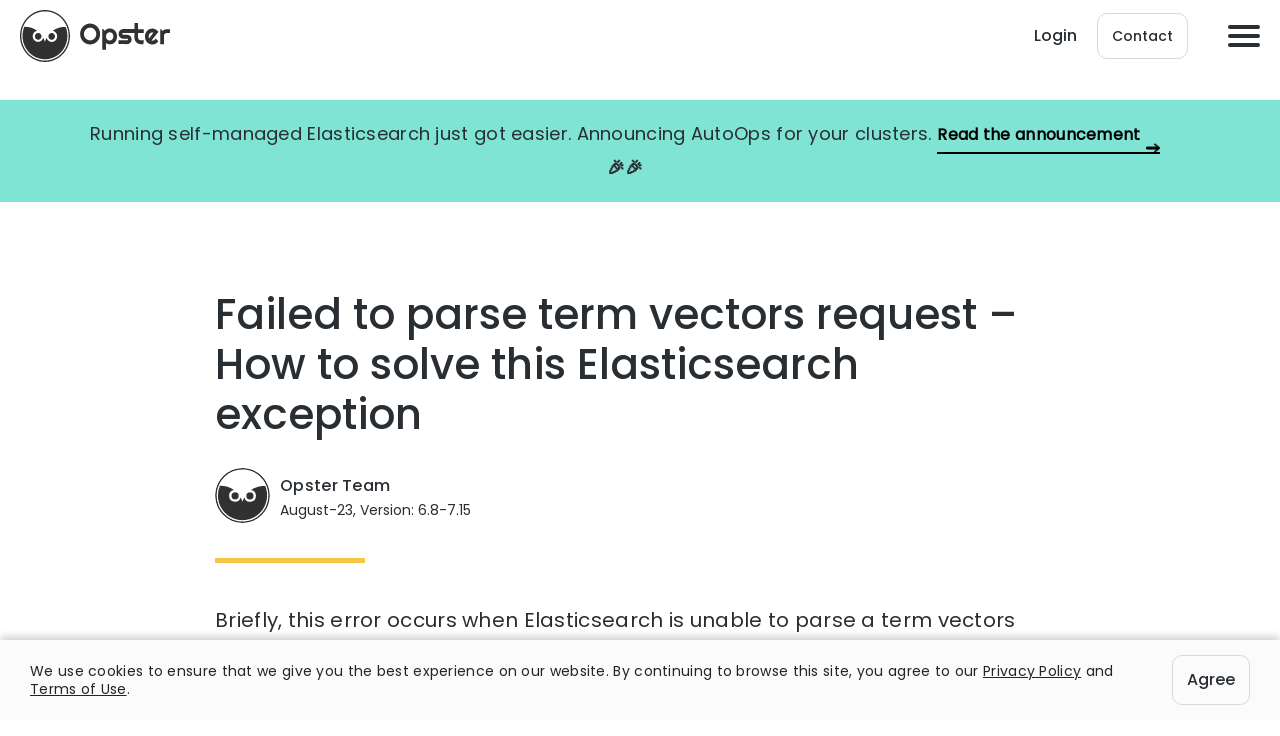

--- FILE ---
content_type: text/html; charset=UTF-8
request_url: https://opster.com/es-errors/failed-to-parse-term-vectors-request/
body_size: 13106
content:
<!DOCTYPE html><html class=" optml_no_js " lang="en-US"><head>  <script async src="https://www.googleoptimize.com/optimize.js?id=GTM-PBG5GV7"></script> <meta charset="UTF-8"><meta name="viewport" content="width=device-width, initial-scale=1, shrink-to-fit=no"><link rel="icon" href="https://mlbtihvv1ztx.i.optimole.com/cb:MU-o.1a801/w:auto/h:auto/q:90/f:best/ig:avif/https://opster.com/wp-content/themes/opster/images/favicon-32x32.png" sizes="16x16 32x32" type="image/png" ><link rel="preload" as="font" href="https://opster.com/wp-content/themes/opster/fonts/Poppins-Regular.woff2" type="font/woff2" crossorigin><link rel="preload" as="font" href="https://opster.com/wp-content/themes/opster/fonts/Poppins-Medium.woff2" type="font/woff2" crossorigin> <script src="https://player.vimeo.com/api/player.js"></script> <meta name='robots' content='index, follow, max-image-preview:large, max-snippet:-1, max-video-preview:-1' /><link media="all" href="https://mlbtihvv1ztx.i.optimole.com/cb:92iQ.1700d/f:css/q:mauto/m:1/https://opster.com/wp-content/cache/autoptimize/css/autoptimize_ff50a2e053a4b85d094df3d0638ecbea.css" rel="stylesheet"><title>Failed to parse term vectors request - Common causes and quick fixes</title><meta name="description" content="A detailed guide on how to resolve errors related to &quot;Failed to parse term vectors request&quot;" /><meta property="og:locale" content="en_US" /><meta property="og:type" content="article" /><meta property="og:title" content="Failed to parse term vectors request - Common causes and quick fixes" /><meta property="og:description" content="A detailed guide on how to resolve errors related to &quot;Failed to parse term vectors request&quot;" /><meta property="og:url" content="https://opster.com/es-errors/failed-to-parse-term-vectors-request" /><meta property="og:site_name" content="Opster" /><meta property="article:modified_time" content="2023-09-11T15:01:54+00:00" /><meta property="og:image" content="https://mlbtihvv1ztx.i.optimole.com/cb:MU-o.1a801/w:auto/h:auto/q:90/f:best/ig:avif/https://opster.com/wp-content/uploads/2022/02/Even-more-square-dashboard.png" /><meta property="og:image:width" content="2588" /><meta property="og:image:height" content="1772" /><meta property="og:image:type" content="image/png" /><meta name="twitter:card" content="summary_large_image" /><meta name="twitter:label1" content="Est. reading time" /><meta name="twitter:data1" content="1 minute" /><link rel="canonical" href="https://opster.com/es-errors/failed-to-parse-term-vectors-request/"><link rel='dns-prefetch' href='//mlbtihvv1ztx.i.optimole.com' /><link rel='preconnect' href='https://mlbtihvv1ztx.i.optimole.com' /><link rel="alternate" title="oEmbed (JSON)" type="application/json+oembed" href="https://opster.com/wp-json/oembed/1.0/embed?url=https%3A%2F%2Fopster.com%2Fes-errors%2Ffailed-to-parse-term-vectors-request" /><link rel="alternate" title="oEmbed (XML)" type="text/xml+oembed" href="https://opster.com/wp-json/oembed/1.0/embed?url=https%3A%2F%2Fopster.com%2Fes-errors%2Ffailed-to-parse-term-vectors-request&#038;format=xml" /><style id='wp-img-auto-sizes-contain-inline-css' type='text/css'>img:is([sizes=auto i],[sizes^="auto," i]){contain-intrinsic-size:3000px 1500px}
/*# sourceURL=wp-img-auto-sizes-contain-inline-css */</style><style id='wp-block-library-inline-css' type='text/css'>:root{--wp-block-synced-color:#7a00df;--wp-block-synced-color--rgb:122,0,223;--wp-bound-block-color:var(--wp-block-synced-color);--wp-editor-canvas-background:#ddd;--wp-admin-theme-color:#007cba;--wp-admin-theme-color--rgb:0,124,186;--wp-admin-theme-color-darker-10:#006ba1;--wp-admin-theme-color-darker-10--rgb:0,107,160.5;--wp-admin-theme-color-darker-20:#005a87;--wp-admin-theme-color-darker-20--rgb:0,90,135;--wp-admin-border-width-focus:2px}@media (min-resolution:192dpi){:root{--wp-admin-border-width-focus:1.5px}}.wp-element-button{cursor:pointer}:root .has-very-light-gray-background-color{background-color:#eee}:root .has-very-dark-gray-background-color{background-color:#313131}:root .has-very-light-gray-color{color:#eee}:root .has-very-dark-gray-color{color:#313131}:root .has-vivid-green-cyan-to-vivid-cyan-blue-gradient-background{background:linear-gradient(135deg,#00d084,#0693e3)}:root .has-purple-crush-gradient-background{background:linear-gradient(135deg,#34e2e4,#4721fb 50%,#ab1dfe)}:root .has-hazy-dawn-gradient-background{background:linear-gradient(135deg,#faaca8,#dad0ec)}:root .has-subdued-olive-gradient-background{background:linear-gradient(135deg,#fafae1,#67a671)}:root .has-atomic-cream-gradient-background{background:linear-gradient(135deg,#fdd79a,#004a59)}:root .has-nightshade-gradient-background{background:linear-gradient(135deg,#330968,#31cdcf)}:root .has-midnight-gradient-background{background:linear-gradient(135deg,#020381,#2874fc)}:root{--wp--preset--font-size--normal:16px;--wp--preset--font-size--huge:42px}.has-regular-font-size{font-size:1em}.has-larger-font-size{font-size:2.625em}.has-normal-font-size{font-size:var(--wp--preset--font-size--normal)}.has-huge-font-size{font-size:var(--wp--preset--font-size--huge)}.has-text-align-center{text-align:center}.has-text-align-left{text-align:left}.has-text-align-right{text-align:right}.has-fit-text{white-space:nowrap!important}#end-resizable-editor-section{display:none}.aligncenter{clear:both}.items-justified-left{justify-content:flex-start}.items-justified-center{justify-content:center}.items-justified-right{justify-content:flex-end}.items-justified-space-between{justify-content:space-between}.screen-reader-text{border:0;clip-path:inset(50%);height:1px;margin:-1px;overflow:hidden;padding:0;position:absolute;width:1px;word-wrap:normal!important}.screen-reader-text:focus{background-color:#ddd;clip-path:none;color:#444;display:block;font-size:1em;height:auto;left:5px;line-height:normal;padding:15px 23px 14px;text-decoration:none;top:5px;width:auto;z-index:100000}html :where(.has-border-color){border-style:solid}html :where([style*=border-top-color]){border-top-style:solid}html :where([style*=border-right-color]){border-right-style:solid}html :where([style*=border-bottom-color]){border-bottom-style:solid}html :where([style*=border-left-color]){border-left-style:solid}html :where([style*=border-width]){border-style:solid}html :where([style*=border-top-width]){border-top-style:solid}html :where([style*=border-right-width]){border-right-style:solid}html :where([style*=border-bottom-width]){border-bottom-style:solid}html :where([style*=border-left-width]){border-left-style:solid}html :where(img[class*=wp-image-]){height:auto;max-width:100%}:where(figure){margin:0 0 1em}html :where(.is-position-sticky){--wp-admin--admin-bar--position-offset:var(--wp-admin--admin-bar--height,0px)}@media screen and (max-width:600px){html :where(.is-position-sticky){--wp-admin--admin-bar--position-offset:0px}}

/*# sourceURL=wp-block-library-inline-css */</style><style id='wp-block-heading-inline-css' type='text/css'>h1:where(.wp-block-heading).has-background,h2:where(.wp-block-heading).has-background,h3:where(.wp-block-heading).has-background,h4:where(.wp-block-heading).has-background,h5:where(.wp-block-heading).has-background,h6:where(.wp-block-heading).has-background{padding:1.25em 2.375em}h1.has-text-align-left[style*=writing-mode]:where([style*=vertical-lr]),h1.has-text-align-right[style*=writing-mode]:where([style*=vertical-rl]),h2.has-text-align-left[style*=writing-mode]:where([style*=vertical-lr]),h2.has-text-align-right[style*=writing-mode]:where([style*=vertical-rl]),h3.has-text-align-left[style*=writing-mode]:where([style*=vertical-lr]),h3.has-text-align-right[style*=writing-mode]:where([style*=vertical-rl]),h4.has-text-align-left[style*=writing-mode]:where([style*=vertical-lr]),h4.has-text-align-right[style*=writing-mode]:where([style*=vertical-rl]),h5.has-text-align-left[style*=writing-mode]:where([style*=vertical-lr]),h5.has-text-align-right[style*=writing-mode]:where([style*=vertical-rl]),h6.has-text-align-left[style*=writing-mode]:where([style*=vertical-lr]),h6.has-text-align-right[style*=writing-mode]:where([style*=vertical-rl]){rotate:180deg}
/*# sourceURL=https://mlbtihvv1ztx.i.optimole.com/cb:92iQ.1700d/f:css/q:mauto/m:1/https://opster.com/wp-includes/blocks/heading/style.min.css */</style><style id='wp-block-paragraph-inline-css' type='text/css'>.is-small-text{font-size:.875em}.is-regular-text{font-size:1em}.is-large-text{font-size:2.25em}.is-larger-text{font-size:3em}.has-drop-cap:not(:focus):first-letter{float:left;font-size:8.4em;font-style:normal;font-weight:100;line-height:.68;margin:.05em .1em 0 0;text-transform:uppercase}body.rtl .has-drop-cap:not(:focus):first-letter{float:none;margin-left:.1em}p.has-drop-cap.has-background{overflow:hidden}:root :where(p.has-background){padding:1.25em 2.375em}:where(p.has-text-color:not(.has-link-color)) a{color:inherit}p.has-text-align-left[style*="writing-mode:vertical-lr"],p.has-text-align-right[style*="writing-mode:vertical-rl"]{rotate:180deg}
/*# sourceURL=https://mlbtihvv1ztx.i.optimole.com/cb:92iQ.1700d/f:css/q:mauto/m:1/https://opster.com/wp-includes/blocks/paragraph/style.min.css */</style><style id='global-styles-inline-css' type='text/css'>:root{--wp--preset--aspect-ratio--square: 1;--wp--preset--aspect-ratio--4-3: 4/3;--wp--preset--aspect-ratio--3-4: 3/4;--wp--preset--aspect-ratio--3-2: 3/2;--wp--preset--aspect-ratio--2-3: 2/3;--wp--preset--aspect-ratio--16-9: 16/9;--wp--preset--aspect-ratio--9-16: 9/16;--wp--preset--color--black: #000000;--wp--preset--color--cyan-bluish-gray: #abb8c3;--wp--preset--color--white: #ffffff;--wp--preset--color--pale-pink: #f78da7;--wp--preset--color--vivid-red: #cf2e2e;--wp--preset--color--luminous-vivid-orange: #ff6900;--wp--preset--color--luminous-vivid-amber: #fcb900;--wp--preset--color--light-green-cyan: #7bdcb5;--wp--preset--color--vivid-green-cyan: #00d084;--wp--preset--color--pale-cyan-blue: #8ed1fc;--wp--preset--color--vivid-cyan-blue: #0693e3;--wp--preset--color--vivid-purple: #9b51e0;--wp--preset--gradient--vivid-cyan-blue-to-vivid-purple: linear-gradient(135deg,rgb(6,147,227) 0%,rgb(155,81,224) 100%);--wp--preset--gradient--light-green-cyan-to-vivid-green-cyan: linear-gradient(135deg,rgb(122,220,180) 0%,rgb(0,208,130) 100%);--wp--preset--gradient--luminous-vivid-amber-to-luminous-vivid-orange: linear-gradient(135deg,rgb(252,185,0) 0%,rgb(255,105,0) 100%);--wp--preset--gradient--luminous-vivid-orange-to-vivid-red: linear-gradient(135deg,rgb(255,105,0) 0%,rgb(207,46,46) 100%);--wp--preset--gradient--very-light-gray-to-cyan-bluish-gray: linear-gradient(135deg,rgb(238,238,238) 0%,rgb(169,184,195) 100%);--wp--preset--gradient--cool-to-warm-spectrum: linear-gradient(135deg,rgb(74,234,220) 0%,rgb(151,120,209) 20%,rgb(207,42,186) 40%,rgb(238,44,130) 60%,rgb(251,105,98) 80%,rgb(254,248,76) 100%);--wp--preset--gradient--blush-light-purple: linear-gradient(135deg,rgb(255,206,236) 0%,rgb(152,150,240) 100%);--wp--preset--gradient--blush-bordeaux: linear-gradient(135deg,rgb(254,205,165) 0%,rgb(254,45,45) 50%,rgb(107,0,62) 100%);--wp--preset--gradient--luminous-dusk: linear-gradient(135deg,rgb(255,203,112) 0%,rgb(199,81,192) 50%,rgb(65,88,208) 100%);--wp--preset--gradient--pale-ocean: linear-gradient(135deg,rgb(255,245,203) 0%,rgb(182,227,212) 50%,rgb(51,167,181) 100%);--wp--preset--gradient--electric-grass: linear-gradient(135deg,rgb(202,248,128) 0%,rgb(113,206,126) 100%);--wp--preset--gradient--midnight: linear-gradient(135deg,rgb(2,3,129) 0%,rgb(40,116,252) 100%);--wp--preset--font-size--small: 13px;--wp--preset--font-size--medium: 20px;--wp--preset--font-size--large: 36px;--wp--preset--font-size--x-large: 42px;--wp--preset--spacing--20: 0.44rem;--wp--preset--spacing--30: 0.67rem;--wp--preset--spacing--40: 1rem;--wp--preset--spacing--50: 1.5rem;--wp--preset--spacing--60: 2.25rem;--wp--preset--spacing--70: 3.38rem;--wp--preset--spacing--80: 5.06rem;--wp--preset--shadow--natural: 6px 6px 9px rgba(0, 0, 0, 0.2);--wp--preset--shadow--deep: 12px 12px 50px rgba(0, 0, 0, 0.4);--wp--preset--shadow--sharp: 6px 6px 0px rgba(0, 0, 0, 0.2);--wp--preset--shadow--outlined: 6px 6px 0px -3px rgb(255, 255, 255), 6px 6px rgb(0, 0, 0);--wp--preset--shadow--crisp: 6px 6px 0px rgb(0, 0, 0);}:where(.is-layout-flex){gap: 0.5em;}:where(.is-layout-grid){gap: 0.5em;}body .is-layout-flex{display: flex;}.is-layout-flex{flex-wrap: wrap;align-items: center;}.is-layout-flex > :is(*, div){margin: 0;}body .is-layout-grid{display: grid;}.is-layout-grid > :is(*, div){margin: 0;}:where(.wp-block-columns.is-layout-flex){gap: 2em;}:where(.wp-block-columns.is-layout-grid){gap: 2em;}:where(.wp-block-post-template.is-layout-flex){gap: 1.25em;}:where(.wp-block-post-template.is-layout-grid){gap: 1.25em;}.has-black-color{color: var(--wp--preset--color--black) !important;}.has-cyan-bluish-gray-color{color: var(--wp--preset--color--cyan-bluish-gray) !important;}.has-white-color{color: var(--wp--preset--color--white) !important;}.has-pale-pink-color{color: var(--wp--preset--color--pale-pink) !important;}.has-vivid-red-color{color: var(--wp--preset--color--vivid-red) !important;}.has-luminous-vivid-orange-color{color: var(--wp--preset--color--luminous-vivid-orange) !important;}.has-luminous-vivid-amber-color{color: var(--wp--preset--color--luminous-vivid-amber) !important;}.has-light-green-cyan-color{color: var(--wp--preset--color--light-green-cyan) !important;}.has-vivid-green-cyan-color{color: var(--wp--preset--color--vivid-green-cyan) !important;}.has-pale-cyan-blue-color{color: var(--wp--preset--color--pale-cyan-blue) !important;}.has-vivid-cyan-blue-color{color: var(--wp--preset--color--vivid-cyan-blue) !important;}.has-vivid-purple-color{color: var(--wp--preset--color--vivid-purple) !important;}.has-black-background-color{background-color: var(--wp--preset--color--black) !important;}.has-cyan-bluish-gray-background-color{background-color: var(--wp--preset--color--cyan-bluish-gray) !important;}.has-white-background-color{background-color: var(--wp--preset--color--white) !important;}.has-pale-pink-background-color{background-color: var(--wp--preset--color--pale-pink) !important;}.has-vivid-red-background-color{background-color: var(--wp--preset--color--vivid-red) !important;}.has-luminous-vivid-orange-background-color{background-color: var(--wp--preset--color--luminous-vivid-orange) !important;}.has-luminous-vivid-amber-background-color{background-color: var(--wp--preset--color--luminous-vivid-amber) !important;}.has-light-green-cyan-background-color{background-color: var(--wp--preset--color--light-green-cyan) !important;}.has-vivid-green-cyan-background-color{background-color: var(--wp--preset--color--vivid-green-cyan) !important;}.has-pale-cyan-blue-background-color{background-color: var(--wp--preset--color--pale-cyan-blue) !important;}.has-vivid-cyan-blue-background-color{background-color: var(--wp--preset--color--vivid-cyan-blue) !important;}.has-vivid-purple-background-color{background-color: var(--wp--preset--color--vivid-purple) !important;}.has-black-border-color{border-color: var(--wp--preset--color--black) !important;}.has-cyan-bluish-gray-border-color{border-color: var(--wp--preset--color--cyan-bluish-gray) !important;}.has-white-border-color{border-color: var(--wp--preset--color--white) !important;}.has-pale-pink-border-color{border-color: var(--wp--preset--color--pale-pink) !important;}.has-vivid-red-border-color{border-color: var(--wp--preset--color--vivid-red) !important;}.has-luminous-vivid-orange-border-color{border-color: var(--wp--preset--color--luminous-vivid-orange) !important;}.has-luminous-vivid-amber-border-color{border-color: var(--wp--preset--color--luminous-vivid-amber) !important;}.has-light-green-cyan-border-color{border-color: var(--wp--preset--color--light-green-cyan) !important;}.has-vivid-green-cyan-border-color{border-color: var(--wp--preset--color--vivid-green-cyan) !important;}.has-pale-cyan-blue-border-color{border-color: var(--wp--preset--color--pale-cyan-blue) !important;}.has-vivid-cyan-blue-border-color{border-color: var(--wp--preset--color--vivid-cyan-blue) !important;}.has-vivid-purple-border-color{border-color: var(--wp--preset--color--vivid-purple) !important;}.has-vivid-cyan-blue-to-vivid-purple-gradient-background{background: var(--wp--preset--gradient--vivid-cyan-blue-to-vivid-purple) !important;}.has-light-green-cyan-to-vivid-green-cyan-gradient-background{background: var(--wp--preset--gradient--light-green-cyan-to-vivid-green-cyan) !important;}.has-luminous-vivid-amber-to-luminous-vivid-orange-gradient-background{background: var(--wp--preset--gradient--luminous-vivid-amber-to-luminous-vivid-orange) !important;}.has-luminous-vivid-orange-to-vivid-red-gradient-background{background: var(--wp--preset--gradient--luminous-vivid-orange-to-vivid-red) !important;}.has-very-light-gray-to-cyan-bluish-gray-gradient-background{background: var(--wp--preset--gradient--very-light-gray-to-cyan-bluish-gray) !important;}.has-cool-to-warm-spectrum-gradient-background{background: var(--wp--preset--gradient--cool-to-warm-spectrum) !important;}.has-blush-light-purple-gradient-background{background: var(--wp--preset--gradient--blush-light-purple) !important;}.has-blush-bordeaux-gradient-background{background: var(--wp--preset--gradient--blush-bordeaux) !important;}.has-luminous-dusk-gradient-background{background: var(--wp--preset--gradient--luminous-dusk) !important;}.has-pale-ocean-gradient-background{background: var(--wp--preset--gradient--pale-ocean) !important;}.has-electric-grass-gradient-background{background: var(--wp--preset--gradient--electric-grass) !important;}.has-midnight-gradient-background{background: var(--wp--preset--gradient--midnight) !important;}.has-small-font-size{font-size: var(--wp--preset--font-size--small) !important;}.has-medium-font-size{font-size: var(--wp--preset--font-size--medium) !important;}.has-large-font-size{font-size: var(--wp--preset--font-size--large) !important;}.has-x-large-font-size{font-size: var(--wp--preset--font-size--x-large) !important;}
/*# sourceURL=global-styles-inline-css */</style><style id='classic-theme-styles-inline-css' type='text/css'>/*! This file is auto-generated */
.wp-block-button__link{color:#fff;background-color:#32373c;border-radius:9999px;box-shadow:none;text-decoration:none;padding:calc(.667em + 2px) calc(1.333em + 2px);font-size:1.125em}.wp-block-file__button{background:#32373c;color:#fff;text-decoration:none}
/*# sourceURL=/wp-includes/css/classic-themes.min.css */</style><style id='optm_lazyload_noscript_style-inline-css' type='text/css'>html.optml_no_js img[data-opt-src] { display: none !important; } 
 /* OPTML_VIEWPORT_BG_SELECTORS */
html .elementor-section[data-settings*="background_background"]:not(.optml-bg-lazyloaded),
html .elementor-column[data-settings*="background_background"] > .elementor-widget-wrap:not(.optml-bg-lazyloaded),
html .elementor-section > .elementor-background-overlay:not(.optml-bg-lazyloaded),
html [class*="wp-block-cover"][style*="background-image"]:not(.optml-bg-lazyloaded),
html [style*="background-image:url("]:not(.optml-bg-lazyloaded),
html [style*="background-image: url("]:not(.optml-bg-lazyloaded),
html [style*="background:url("]:not(.optml-bg-lazyloaded),
html [style*="background: url("]:not(.optml-bg-lazyloaded),
html [class*="wp-block-group"][style*="background-image"]:not(.optml-bg-lazyloaded) { background-image: none !important; }
/* OPTML_VIEWPORT_BG_SELECTORS */
/*# sourceURL=optm_lazyload_noscript_style-inline-css */</style><link rel='stylesheet' id='enlighterjs-css' href='https://mlbtihvv1ztx.i.optimole.com/cb:92iQ.1700d/f:css/q:mauto/m:1/https://opster.com/wp-content/plugins/enlighter/cache/enlighterjs.min.css' type='text/css' media='all' /><style id='moove_gdpr_frontend-inline-css' type='text/css'>#moove_gdpr_cookie_modal,#moove_gdpr_cookie_info_bar,.gdpr_cookie_settings_shortcode_content{font-family:&#039;Nunito&#039;,sans-serif}#moove_gdpr_save_popup_settings_button{background-color:#373737;color:#fff}#moove_gdpr_save_popup_settings_button:hover{background-color:#000}#moove_gdpr_cookie_info_bar .moove-gdpr-info-bar-container .moove-gdpr-info-bar-content a.mgbutton,#moove_gdpr_cookie_info_bar .moove-gdpr-info-bar-container .moove-gdpr-info-bar-content button.mgbutton{background-color:#0C4DA2}#moove_gdpr_cookie_modal .moove-gdpr-modal-content .moove-gdpr-modal-footer-content .moove-gdpr-button-holder a.mgbutton,#moove_gdpr_cookie_modal .moove-gdpr-modal-content .moove-gdpr-modal-footer-content .moove-gdpr-button-holder button.mgbutton,.gdpr_cookie_settings_shortcode_content .gdpr-shr-button.button-green{background-color:#0C4DA2;border-color:#0C4DA2}#moove_gdpr_cookie_modal .moove-gdpr-modal-content .moove-gdpr-modal-footer-content .moove-gdpr-button-holder a.mgbutton:hover,#moove_gdpr_cookie_modal .moove-gdpr-modal-content .moove-gdpr-modal-footer-content .moove-gdpr-button-holder button.mgbutton:hover,.gdpr_cookie_settings_shortcode_content .gdpr-shr-button.button-green:hover{background-color:#fff;color:#0C4DA2}#moove_gdpr_cookie_modal .moove-gdpr-modal-content .moove-gdpr-modal-close i,#moove_gdpr_cookie_modal .moove-gdpr-modal-content .moove-gdpr-modal-close span.gdpr-icon{background-color:#0C4DA2;border:1px solid #0C4DA2}#moove_gdpr_cookie_info_bar span.moove-gdpr-infobar-allow-all.focus-g,#moove_gdpr_cookie_info_bar span.moove-gdpr-infobar-allow-all:focus,#moove_gdpr_cookie_info_bar button.moove-gdpr-infobar-allow-all.focus-g,#moove_gdpr_cookie_info_bar button.moove-gdpr-infobar-allow-all:focus,#moove_gdpr_cookie_info_bar span.moove-gdpr-infobar-reject-btn.focus-g,#moove_gdpr_cookie_info_bar span.moove-gdpr-infobar-reject-btn:focus,#moove_gdpr_cookie_info_bar button.moove-gdpr-infobar-reject-btn.focus-g,#moove_gdpr_cookie_info_bar button.moove-gdpr-infobar-reject-btn:focus,#moove_gdpr_cookie_info_bar span.change-settings-button.focus-g,#moove_gdpr_cookie_info_bar span.change-settings-button:focus,#moove_gdpr_cookie_info_bar button.change-settings-button.focus-g,#moove_gdpr_cookie_info_bar button.change-settings-button:focus{-webkit-box-shadow:0 0 1px 3px #0C4DA2;-moz-box-shadow:0 0 1px 3px #0C4DA2;box-shadow:0 0 1px 3px #0C4DA2}#moove_gdpr_cookie_modal .moove-gdpr-modal-content .moove-gdpr-modal-close i:hover,#moove_gdpr_cookie_modal .moove-gdpr-modal-content .moove-gdpr-modal-close span.gdpr-icon:hover,#moove_gdpr_cookie_info_bar span[data-href]>u.change-settings-button{color:#0C4DA2}#moove_gdpr_cookie_modal .moove-gdpr-modal-content .moove-gdpr-modal-left-content #moove-gdpr-menu li.menu-item-selected a span.gdpr-icon,#moove_gdpr_cookie_modal .moove-gdpr-modal-content .moove-gdpr-modal-left-content #moove-gdpr-menu li.menu-item-selected button span.gdpr-icon{color:inherit}#moove_gdpr_cookie_modal .moove-gdpr-modal-content .moove-gdpr-modal-left-content #moove-gdpr-menu li a span.gdpr-icon,#moove_gdpr_cookie_modal .moove-gdpr-modal-content .moove-gdpr-modal-left-content #moove-gdpr-menu li button span.gdpr-icon{color:inherit}#moove_gdpr_cookie_modal .gdpr-acc-link{line-height:0;font-size:0;color:transparent;position:absolute}#moove_gdpr_cookie_modal .moove-gdpr-modal-content .moove-gdpr-modal-close:hover i,#moove_gdpr_cookie_modal .moove-gdpr-modal-content .moove-gdpr-modal-left-content #moove-gdpr-menu li a,#moove_gdpr_cookie_modal .moove-gdpr-modal-content .moove-gdpr-modal-left-content #moove-gdpr-menu li button,#moove_gdpr_cookie_modal .moove-gdpr-modal-content .moove-gdpr-modal-left-content #moove-gdpr-menu li button i,#moove_gdpr_cookie_modal .moove-gdpr-modal-content .moove-gdpr-modal-left-content #moove-gdpr-menu li a i,#moove_gdpr_cookie_modal .moove-gdpr-modal-content .moove-gdpr-tab-main .moove-gdpr-tab-main-content a:hover,#moove_gdpr_cookie_info_bar.moove-gdpr-dark-scheme .moove-gdpr-info-bar-container .moove-gdpr-info-bar-content a.mgbutton:hover,#moove_gdpr_cookie_info_bar.moove-gdpr-dark-scheme .moove-gdpr-info-bar-container .moove-gdpr-info-bar-content button.mgbutton:hover,#moove_gdpr_cookie_info_bar.moove-gdpr-dark-scheme .moove-gdpr-info-bar-container .moove-gdpr-info-bar-content a:hover,#moove_gdpr_cookie_info_bar.moove-gdpr-dark-scheme .moove-gdpr-info-bar-container .moove-gdpr-info-bar-content button:hover,#moove_gdpr_cookie_info_bar.moove-gdpr-dark-scheme .moove-gdpr-info-bar-container .moove-gdpr-info-bar-content span.change-settings-button:hover,#moove_gdpr_cookie_info_bar.moove-gdpr-dark-scheme .moove-gdpr-info-bar-container .moove-gdpr-info-bar-content button.change-settings-button:hover,#moove_gdpr_cookie_info_bar.moove-gdpr-dark-scheme .moove-gdpr-info-bar-container .moove-gdpr-info-bar-content u.change-settings-button:hover,#moove_gdpr_cookie_info_bar span[data-href]>u.change-settings-button,#moove_gdpr_cookie_info_bar.moove-gdpr-dark-scheme .moove-gdpr-info-bar-container .moove-gdpr-info-bar-content a.mgbutton.focus-g,#moove_gdpr_cookie_info_bar.moove-gdpr-dark-scheme .moove-gdpr-info-bar-container .moove-gdpr-info-bar-content button.mgbutton.focus-g,#moove_gdpr_cookie_info_bar.moove-gdpr-dark-scheme .moove-gdpr-info-bar-container .moove-gdpr-info-bar-content a.focus-g,#moove_gdpr_cookie_info_bar.moove-gdpr-dark-scheme .moove-gdpr-info-bar-container .moove-gdpr-info-bar-content button.focus-g,#moove_gdpr_cookie_info_bar.moove-gdpr-dark-scheme .moove-gdpr-info-bar-container .moove-gdpr-info-bar-content a.mgbutton:focus,#moove_gdpr_cookie_info_bar.moove-gdpr-dark-scheme .moove-gdpr-info-bar-container .moove-gdpr-info-bar-content button.mgbutton:focus,#moove_gdpr_cookie_info_bar.moove-gdpr-dark-scheme .moove-gdpr-info-bar-container .moove-gdpr-info-bar-content a:focus,#moove_gdpr_cookie_info_bar.moove-gdpr-dark-scheme .moove-gdpr-info-bar-container .moove-gdpr-info-bar-content button:focus,#moove_gdpr_cookie_info_bar.moove-gdpr-dark-scheme .moove-gdpr-info-bar-container .moove-gdpr-info-bar-content span.change-settings-button.focus-g,span.change-settings-button:focus,button.change-settings-button.focus-g,button.change-settings-button:focus,#moove_gdpr_cookie_info_bar.moove-gdpr-dark-scheme .moove-gdpr-info-bar-container .moove-gdpr-info-bar-content u.change-settings-button.focus-g,#moove_gdpr_cookie_info_bar.moove-gdpr-dark-scheme .moove-gdpr-info-bar-container .moove-gdpr-info-bar-content u.change-settings-button:focus{color:#0C4DA2}#moove_gdpr_cookie_modal .moove-gdpr-branding.focus-g span,#moove_gdpr_cookie_modal .moove-gdpr-modal-content .moove-gdpr-tab-main a.focus-g,#moove_gdpr_cookie_modal .moove-gdpr-modal-content .moove-gdpr-tab-main .gdpr-cd-details-toggle.focus-g{color:#0C4DA2}#moove_gdpr_cookie_modal.gdpr_lightbox-hide{display:none}
/*# sourceURL=moove_gdpr_frontend-inline-css */</style> <script type="text/javascript" src="https://mlbtihvv1ztx.i.optimole.com/cb:92iQ.1700d/f:js/q:mauto/m:0/https://opster.com/wp-includes/js/jquery/jquery.min.js" id="jquery-core-js"></script> <script type="text/javascript" id="optml-print-js-after">(function(w, d){
					w.addEventListener("beforeprint", function(){
						let images = d.getElementsByTagName( "img" );
							for (let img of images) {
								if ( !img.dataset.optSrc) {
									continue;
								}
								img.src = img.dataset.optSrc;
								delete img.dataset.optSrc;
							}
					});
			
			}(window, document));
								 
//# sourceURL=optml-print-js-after</script> <link rel="https://api.w.org/" href="https://opster.com/wp-json/" /><link rel="alternate" title="JSON" type="application/json" href="https://opster.com/wp-json/wp/v2/pages/6421" /><link rel="EditURI" type="application/rsd+xml" title="RSD" href="https://opster.com/xmlrpc.php?rsd" /><meta name="generator" content="WordPress 6.9" /><link rel='shortlink' href='https://opster.com/?p=6421' /> <script type="application/ld+json" data-source="DataFeed:WordPress" data-schema="6421-page-Default">{"@context":"https:\/\/schema.org\/","@type":"TechArticle","@id":"https:\/\/opster.com\/es-errors\/failed-to-parse-term-vectors-request#TechArticle","mainEntityOfPage":"https:\/\/opster.com\/es-errors\/failed-to-parse-term-vectors-request","headline":"Failed to parse term vectors request &#8211; How to solve this Elasticsearch exception","name":"Failed to parse term vectors request &#8211; How to solve this Elasticsearch exception","description":"Opster Team August-23, Version: 6.8-7.15 Briefly, this error occurs when Elasticsearch is unable to parse a term vectors request due to incorrect syntax or invalid parameters. This could be due to a malformed JSON request...","datePublished":"2020-07-09","dateModified":"2023-09-11","author":{"@type":"Person","@id":"https:\/\/opster.com\/author\/ori\/#Person","name":"Ori Shafir","url":"https:\/\/opster.com\/author\/ori\/","identifier":2,"image":{"@type":"ImageObject","@id":"https:\/\/secure.gravatar.com\/avatar\/4ee6fa3caf27cd702c18e5a85b75156d151d5e5b0ac1c6d0514c727625152a80?s=96&d=mm&r=g","url":"https:\/\/secure.gravatar.com\/avatar\/4ee6fa3caf27cd702c18e5a85b75156d151d5e5b0ac1c6d0514c727625152a80?s=96&d=mm&r=g","height":96,"width":96}},"publisher":{"@type":"Organization","name":"opster","logo":{"@type":"ImageObject","@id":"https:\/\/mlbtihvv1ztx.i.optimole.com\/cb:MU-o.1a801\/w:auto\/h:auto\/q:90\/f:best\/ig:avif\/https:\/\/opster.com\/wp-content\/uploads\/2020\/01\/favicon.png","url":"https:\/\/mlbtihvv1ztx.i.optimole.com\/cb:MU-o.1a801\/w:auto\/h:auto\/q:90\/f:best\/ig:avif\/https:\/\/opster.com\/wp-content\/uploads\/2020\/01\/favicon.png","width":260,"height":260}},"image":{"@type":"ImageObject","@id":"https:\/\/mlbtihvv1ztx.i.optimole.com\/cb:MU-o.1a801\/w:1577\/h:1080\/q:90\/f:best\/ig:avif\/https:\/\/opster.com\/wp-content\/uploads\/2022\/02\/Even-more-square-dashboard.png","url":"https:\/\/mlbtihvv1ztx.i.optimole.com\/cb:MU-o.1a801\/w:1577\/h:1080\/q:90\/f:best\/ig:avif\/https:\/\/opster.com\/wp-content\/uploads\/2022\/02\/Even-more-square-dashboard.png","height":1772,"width":2588},"url":"https:\/\/opster.com\/es-errors\/failed-to-parse-term-vectors-request"}</script> <script type="application/ld+json" data-source="DataFeed:WordPress" data-schema="Breadcrumb">{"@context":"https:\/\/schema.org","@type":"BreadcrumbList","@id":"https:\/\/opster.com\/es-errors\/failed-to-parse-term-vectors-request#BreadcrumbList","itemListElement":[{"@type":"ListItem","position":1,"name":"Failed to parse term vectors request &#8211; How to solve this Elasticsearch exception","item":"https:\/\/opster.com\/es-errors\/failed-to-parse-term-vectors-request#breadcrumbitem"}]}</script> <meta http-equiv="Accept-CH" content="Viewport-Width, ECT" /><style type="text/css">img[data-opt-src]:not([data-opt-lazy-loaded]) {
				transition: .2s filter linear, .2s opacity linear, .2s border-radius linear;
				-webkit-transition: .2s filter linear, .2s opacity linear, .2s border-radius linear;
				-moz-transition: .2s filter linear, .2s opacity linear, .2s border-radius linear;
				-o-transition: .2s filter linear, .2s opacity linear, .2s border-radius linear;
			}
			img[data-opt-src]:not([data-opt-lazy-loaded]) {
					opacity: .75;
					-webkit-filter: blur(8px);
					-moz-filter: blur(8px);
					-o-filter: blur(8px);
					-ms-filter: blur(8px);
					filter: blur(8px);
					transform: scale(1.04);
					animation: 0.1s ease-in;
					-webkit-transform: translate3d(0, 0, 0);
			}
			/** optmliframelazyloadplaceholder */</style> <script type="application/javascript">document.documentElement.className = document.documentElement.className.replace(/\boptml_no_js\b/g, "");
						(function(w, d){
							var b = d.getElementsByTagName("head")[0];
							var s = d.createElement("script");
							var v = ("IntersectionObserver" in w && "isIntersecting" in w.IntersectionObserverEntry.prototype) ? "_no_poly" : "";
							s.async = true;
							s.src = "https://mlbtihvv1ztx.i.optimole.com/js-lib/v2/latest/optimole_lib" + v  + ".min.js";
							b.appendChild(s);
							w.optimoleData = {
								lazyloadOnly: "optimole-lazy-only",
								backgroundReplaceClasses: [],
								nativeLazyload : false,
								scalingDisabled: false,
								watchClasses: [],
								backgroundLazySelectors: ".elementor-section[data-settings*=\"background_background\"], .elementor-column[data-settings*=\"background_background\"] > .elementor-widget-wrap, .elementor-section > .elementor-background-overlay, [class*=\"wp-block-cover\"][style*=\"background-image\"], [style*=\"background-image:url(\"], [style*=\"background-image: url(\"], [style*=\"background:url(\"], [style*=\"background: url(\"], [class*=\"wp-block-group\"][style*=\"background-image\"]",
								network_optimizations: true,
								ignoreDpr: false,
								quality: 90,
								maxWidth: 1920,
								maxHeight: 1080,
							}
						}(window, document));</script><link rel="icon" href="https://mlbtihvv1ztx.i.optimole.com/cb:MU-o.1a801/w:32/h:32/q:90/f:best/ig:avif/https://opster.com/wp-content/uploads/2019/10/cropped-Favicon-new-v1.png" sizes="32x32" /><link rel="icon" href="https://mlbtihvv1ztx.i.optimole.com/cb:MU-o.1a801/w:192/h:192/q:90/f:best/ig:avif/https://opster.com/wp-content/uploads/2019/10/cropped-Favicon-new-v1.png" sizes="192x192" /><link rel="apple-touch-icon" href="https://mlbtihvv1ztx.i.optimole.com/cb:MU-o.1a801/w:180/h:180/q:90/f:best/ig:avif/https://opster.com/wp-content/uploads/2019/10/cropped-Favicon-new-v1.png" /><meta name="msapplication-TileImage" content="https://mlbtihvv1ztx.i.optimole.com/cb:MU-o.1a801/w:270/h:270/q:90/f:best/ig:avif/https://opster.com/wp-content/uploads/2019/10/cropped-Favicon-new-v1.png" /> <script>var $ = jQuery;</script> <script type="text/javascript">!function (o, c) {
                var n = c.documentElement, t = " w-mod-";
                n.className += t + "js", ("ontouchstart"in o || o.DocumentTouch && c instanceof DocumentTouch) && (n.className += t + "touch");
            }(window, document);</script> </head><body id="top-page" class="wp-singular page-template page-template-templates page-template-log-page-with-hv-banner page-template-templateslog-page-with-hv-banner-php page page-id-6421 wp-theme-opster body page_slug_elasticsearch-exception-how-to-solve-troubleshoot"><div id="progress" class="progress"><div class="fill"></div></div><div class="wrapper"><header><div class="container container-header-nav"> <a href="https://opster.com" class="header_logo_cls" aria-label="Opster Home"> <img decoding=async data-opt-id=277625799  fetchpriority="high" src="https://mlbtihvv1ztx.i.optimole.com/cb:MU-o.1a801/w:180/h:62/q:90/f:best/ig:avif/https://opster.com/wp-content/themes/opster/images/opster_logo_text_up.svg" alt="" class="image" width="180" height="62"> </a><div class="header_menu_cont"><ul id="menu-top-menu" class="menu"><li class='product_top_menu_item menu-item menu-item-type-custom menu-item-object-custom menu-item-has-children'><div class="menu_item_wrapper"><span class="menu_text_wrapper">Product</span></div><ul class="sub-menu"><li class='autoops with_image menu-item menu-item-type-post_type menu-item-object-page'><div class="submenu_title">BUILT FOR ELASTICSEARCH</div><a href="https://opster.com/elasticsearch-autoops/" class="menu_item_wrapper"><span class="menu_text_wrapper">AutoOps</span><div class="submenu_description">Prevent &#038; resolve issues, cut down administration time &#038; hardware costs.</div></a></li></ul></li><li class='community_top_menu_item menu-item menu-item-type-custom menu-item-object-custom menu-item-has-children'><div class="menu_item_wrapper"><span class="menu_text_wrapper">Community Tools</span></div><ul class="sub-menu"><li class='community_checkup with_image menu-item menu-item-type-custom menu-item-object-custom'><a href="https://opster.com/community-tools/" class="menu_item_wrapper"><span class="menu_text_wrapper">Tools For The Community</span><div class="submenu_description">Check-Up, Search Log Analyzer &#038; OpsGPT</div></a></li></ul></li><li class='resources_top_menu_item menu-item menu-item-type-custom menu-item-object-custom menu-item-has-children'><div class="menu_item_wrapper"><span class="menu_text_wrapper">Resources</span></div><ul class="sub-menu"><li class=' menu-item menu-item-type-post_type menu-item-object-page'><a href="https://opster.com/elasticsearch-guides/" class="menu_item_wrapper"><span class="menu_text_wrapper">Guides</span><div class="submenu_description">Technical guides on Elasticsearch &#038; Opensearch</div></a></li><li class=' menu-item menu-item-type-taxonomy menu-item-object-category'><a href="https://opster.com/category/blogs/" class="menu_item_wrapper"><span class="menu_text_wrapper">Blog</span><div class="submenu_description">Insights, Opster news, blogs and more</div></a></li><li class=' menu-item menu-item-type-custom menu-item-object-custom'><a href="https://opster.com/docs/home/" class="menu_item_wrapper"><span class="menu_text_wrapper">Documentation</span><div class="submenu_description">Opster product documentation</div></a></li><li class=' menu-item menu-item-type-post_type menu-item-object-page'><a href="https://opster.com/es-errors/" class="menu_item_wrapper"><span class="menu_text_wrapper">Error Messages</span></a></li><li class=' menu-item menu-item-type-post_type menu-item-object-page'><a href="https://opster.com/analysis/" class="menu_item_wrapper"><span class="menu_text_wrapper">Error Repository</span></a></li></ul></li><li class='about_top_menu_item menu-item menu-item-type-custom menu-item-object-custom menu-item-has-children'><div class="menu_item_wrapper"><span class="menu_text_wrapper">About</span></div><ul class="sub-menu"><li class=' menu-item menu-item-type-post_type menu-item-object-page'><a href="https://opster.com/about/" class="menu_item_wrapper"><span class="menu_text_wrapper">About</span><div class="submenu_description">Our story &#038; vision</div></a></li></ul></li><li class='login_header_button mobile_item_cls menu-item menu-item-type-custom menu-item-object-custom menu-item-has-children'><div class="menu_item_wrapper"><span class="menu_text_wrapper">Login</span></div><ul class="sub-menu"><li class='login_menu_item menu-item menu-item-type-custom menu-item-object-custom'><a href="https://autoops.opster.com/login/sign-in" class="menu_item_wrapper"><span class="menu_text_wrapper">AutoOps Login</span></a></li></ul></li><li class='header_menu_btn contact_us_header_button mobile_item_cls menu-item menu-item-type-custom menu-item-object-custom'><a href="https://opster.com/form/contact/" class="menu_item_wrapper"><span class="menu_text_wrapper">Contact</span></a></li></ul></div><div class="header_login_menu_cont"><ul id="menu-header-login-contact" class="menu"><li id="menu-item-30787" class="login_header_button menu-item menu-item-type-custom menu-item-object-custom menu-item-30787"><a href="https://autoops.opster.com/login/sign-in">Login</a></li><li id="menu-item-30791" class="header_menu_btn contact_us_header_button menu-item menu-item-type-custom menu-item-object-custom menu-item-30791"><a href="https://opster.com/form/contact/">Contact</a></li></ul></div><div id="hamburger_menu_button_cont"><div id="hamburger_menu_button"> <span></span> <span></span> <span></span></div></div></div></header><div class="header_spacing_class"></div><div class="banner_below_header_cont section" days_to_hide="3" style="background-color: #80e4d4;"><div class="container"><p>Running self-managed Elasticsearch just got easier. Announcing AutoOps for your clusters. <b data-stringify-type="bold"><a href="https://www.elastic.co/blog/elasticsearch-autoops-on-prem">Read the announcement</a> 🎉🎉</b></p></div></div><div class="section"><div class="container max_width_850 "><h1 class="title-h1">Failed to parse term vectors request &#8211; How to solve this Elasticsearch exception</h1><div id="post-6421" class="entry-content"><div class="log_author_and_reading_time"><div class="log_author_cont default"><img data-opt-id=1677805879  fetchpriority="high" decoding="async" class="avatar avatar-96 photo lazyloaded" src="https://mlbtihvv1ztx.i.optimole.com/cb:MU-o.1a801/w:96/h:96/q:90/f:best/ig:avif/https://opster.com/wp-content/uploads/2020/03/Opster.svg" alt="" width="96" height="96"/><div class="log_author_version_container"><p class="log_author_name">Opster Team</p><div class="guides_date_and_reading_time">August-23, Version: 6.8-7.15</div></div></div></div><div class="first_section_event_class"><p></p><p>Briefly, this error occurs when Elasticsearch is unable to parse a term vectors request due to incorrect syntax or invalid parameters. This could be due to a malformed JSON request or incorrect field names. To resolve this issue, you should first verify the syntax of your request. Ensure that the JSON is correctly formatted and that all field names are valid. If the error persists, check the Elasticsearch logs for more detailed information about the parsing error. You may also need to update your Elasticsearch version if it&#8217;s outdated.</p><p>This guide will help you check for common problems that cause the log &#8221; failed to parse term vectors request. &#8221; to appear. To understand the issues related to this log, read the explanation below about the following Elasticsearch concepts: request.</p></div><div class="dropdown-holder"><div class="dropdown-ed"><div class="dropdown-title dropdown-title-border-top" data-w-id="a6b275fd-f423-4a7b-7734-edee85bef2de"><div class="dropdown-plus-holder"><div class="dropdown-vertical-line" style="-webkit-transform: translate3d(0, 0, 0) scale3d(1, 1, 1) rotateX(0) rotateY(0) rotateZ(90DEG) skew(0, 0); -moz-transform: translate3d(0, 0, 0) scale3d(1, 1, 1) rotateX(0) rotateY(0) rotateZ(90DEG) skew(0, 0); -ms-transform: translate3d(0, 0, 0) scale3d(1, 1, 1) rotateX(0) rotateY(0) rotateZ(90DEG) skew(0, 0); transform: translate3d(0, 0, 0) scale3d(1, 1, 1) rotateX(0) rotateY(0) rotateZ(90DEG) skew(0, 0);">&nbsp;</div><div class="dropdown-horizonta-line">&nbsp;</div></div> <a class="dropdown-text">request</a></div><div class="dropdown-content"><div class="dropdown-text-holder"></div></div></div><div class="dropdown-ed"><div class="dropdown-title" data-w-id="13fc472d-9ddc-a2fb-c585-32a632c6d56f"><div class="dropdown-plus-holder"><div class="dropdown-vertical-line" style="-webkit-transform: translate3d(0, 0, 0) scale3d(1, 1, 1) rotateX(0) rotateY(0) rotateZ(0DEG) skew(0, 0); -moz-transform: translate3d(0, 0, 0) scale3d(1, 1, 1) rotateX(0) rotateY(0) rotateZ(0DEG) skew(0, 0); -ms-transform: translate3d(0, 0, 0) scale3d(1, 1, 1) rotateX(0) rotateY(0) rotateZ(0DEG) skew(0, 0); transform: translate3d(0, 0, 0) scale3d(1, 1, 1) rotateX(0) rotateY(0) rotateZ(0DEG) skew(0, 0);">&nbsp;</div><div class="dropdown-horizonta-line">&nbsp;</div></div> <a class="dropdown-text"></a></div><div class="dropdown-content" style="height: 0PX;"><div class="dropdown-text-holder"></div></div></div><div class="dropdown-ed"><div class="dropdown-title" data-w-id="c62e6ab5-788b-71eb-c3b3-be046d03ea2b"><div class="dropdown-plus-holder"><div class="dropdown-vertical-line" style="-webkit-transform: translate3d(0, 0, 0) scale3d(1, 1, 1) rotateX(0) rotateY(0) rotateZ(0DEG) skew(0, 0); -moz-transform: translate3d(0, 0, 0) scale3d(1, 1, 1) rotateX(0) rotateY(0) rotateZ(0DEG) skew(0, 0); -ms-transform: translate3d(0, 0, 0) scale3d(1, 1, 1) rotateX(0) rotateY(0) rotateZ(0DEG) skew(0, 0); transform: translate3d(0, 0, 0) scale3d(1, 1, 1) rotateX(0) rotateY(0) rotateZ(0DEG) skew(0, 0);">&nbsp;</div><div class="dropdown-horizonta-line">&nbsp;</div></div> <a class="dropdown-text"></a></div><div class="dropdown-content" style="height: 0PX;"><div class="dropdown-text-holder"></div></div></div></div><div class="text-holder-ed" data-ix="elements-fade-in"><h2>Log Context</h2><p>Log &#8220;failed to parse term vectors request.&#8221; class name is <a href="https://www.geeksforgeeks.org/java-lang-class-class-java-set-1/" target="_blank" rel="noopener noreferrer"><span class="color" style="color: #4072ee;">TermVectorsRequest.java.</span></a> We extracted the following from Elasticsearch source code for those seeking an in-depth context :</p> <code><code></code></code> <pre class="EnlighterJSRAW" data-enlighter-language="generic" data-enlighter-theme="" data-enlighter-highlight="" data-enlighter-linenumbers="" data-enlighter-lineoffset="" data-enlighter-title="" data-enlighter-group=""> termVectorsRequest.type = parser.text();
 deprecationLogger.deprecate(DeprecationCategory.TYPES; "termvectors_with_types";
 RestTermVectorsAction.TYPES_DEPRECATION_MESSAGE);
 } else if (ID.match(currentFieldName; parser.getDeprecationHandler())) {
 if (termVectorsRequest.doc != null) {
 throw new ElasticsearchParseException("failed to parse term vectors request. " +
 "either [id] or [doc] can be specified; but not both!");
 }
 termVectorsRequest.id = parser.text();
 } else if (DOC.match(currentFieldName; parser.getDeprecationHandler())) {
 if (termVectorsRequest.id != null) {</div><p>&nbsp;</p><p>&nbsp;[ratemypost]</p></div></div></div><div class="section related_readings log_page_bottom_related"><div class="container"><p class="related_readings_title">Related Articles</p><ul class="related_readings_cont"><li><a href="https://opster.com/guides/elasticsearch/operations/how-to-increase-primary-shard-count-in-elasticsearch/" class="related_reading_link">How to Increase Primary Shard Count in Elasticsearch</a></li><li><a href="https://opster.com/guides/elasticsearch/high-availability/elasticsearch-indexing-downtime-customer-post-mortem/" class="related_reading_link">How to Solve Indexing Downtime</a></li><li><a href="https://opster.com/case-studies/how-backblaze-optimized-manage-opensearch-with-opster/" class="related_reading_link">Backblaze Optimized OpenSearch</a></li></ul> <a class="related_all_posts_link" href="/category/blogs/">Back to all articles</a></div></div></div><footer class="footer"><div class="container"><div class="footer-top"><div class="footer-column footer_col_1"><div id="nav_menu-5" class="widget textwidget widget_nav_menu"><h4 class="footer-title">Product</h4><div class="footer-menu-title-separator"></div><ul id="menu-footer-menu-product" class="menu"><li id="menu-item-28931" class="menu-item menu-item-type-post_type menu-item-object-page menu-item-28931"><a href="https://opster.com/elasticsearch-autoops/">AutoOps for Elasticsearch</a></li></ul></div></div><div class="footer-column footer_col_2"><div id="nav_menu-7" class="widget textwidget widget_nav_menu"><h4 class="footer-title">Community Tools</h4><div class="footer-menu-title-separator"></div><ul id="menu-footer-menu-community-tools" class="menu"><li id="menu-item-49789" class="menu-item menu-item-type-post_type menu-item-object-page menu-item-49789"><a href="https://opster.com/community-tools/">Tools for the Community</a></li></ul></div></div><div class="footer-column footer_col_3"><div id="nav_menu-2" class="widget textwidget widget_nav_menu"><h4 class="footer-title">Company</h4><div class="footer-menu-title-separator"></div><ul id="menu-footer-menu-company" class="menu"><li id="menu-item-6131" class="menu-item menu-item-type-post_type menu-item-object-page menu-item-6131"><a href="https://opster.com/about/">About</a></li><li id="menu-item-35598" class="menu-item menu-item-type-post_type menu-item-object-page menu-item-35598"><a href="https://opster.com/our-customers/">Our Customers</a></li><li id="menu-item-30738" class="underlined menu-item menu-item-type-custom menu-item-object-custom menu-item-30738"><a href="mailto:info@opster.com">info@opster.com</a></li></ul></div></div><div class="footer-column footer_col_4"><div id="nav_menu-8" class="widget textwidget widget_nav_menu"><h4 class="footer-title">Resources</h4><div class="footer-menu-title-separator"></div><ul id="menu-footer-menu-resources" class="menu"><li id="menu-item-30744" class="menu-item menu-item-type-custom menu-item-object-custom menu-item-30744"><a href="https://opster.com/docs/home/">Documentation</a></li><li id="menu-item-30745" class="menu-item menu-item-type-custom menu-item-object-custom menu-item-30745"><a href="https://opster.com/category/blogs/">Blog</a></li><li id="menu-item-30748" class="menu-item menu-item-type-post_type menu-item-object-page menu-item-30748"><a href="https://opster.com/elasticsearch-guides/">Guides</a></li><li id="menu-item-30746" class="menu-item menu-item-type-post_type menu-item-object-page menu-item-30746"><a href="https://opster.com/es-errors/">Elasticsearch Error Messages</a></li><li id="menu-item-30747" class="menu-item menu-item-type-custom menu-item-object-custom menu-item-30747"><a href="https://opster.com/analysis/">Elasticsearch Log Errors</a></li></ul></div></div><div class="footer-column footer_col_5"><div class="footer_col_5_banner"><div id="block-3" class="widget textwidget widget_block"><h4 class="wp-block-heading">Taking Care of Your Entire Search Operation.</h4></div><div id="block-4" class="widget textwidget widget_block widget_text"><p>Opster’s solutions reduce the time and cost of running<br>Elasticsearch. Get Improved performance &amp;<br>stability with less hardware.</p></div><div id="block-2" class="widget textwidget widget_block"><a href="https://opster.com/form/contact/" class="btn_new_style_with_arrow white_text footer_cta_class">Contact Us<span class="btn_right_arrow_span"></span></a></div></div></div></div><div class="footer_social_and_logo"><div class="footer-social-icon-holder"> <a href="https://www.facebook.com/OpsterHQ/" class="footer-social-icon footer-social-icon-fb w-inline-block"  aria-label="Visit Opster on Facebook" target="_blank"></a> <a href="https://www.linkedin.com/company/opster/" class="footer-social-icon footer-social-icon-linked-in w-inline-block"  aria-label="Visit Opster on Linkedin" target="_blank"></a> <a href="https://twitter.com/OpsterHQ" class="footer-social-icon footer-social-icon-twitter w-inline-block"  aria-label="Visit Opster on Twitter" target="_blank"></a></div> <a href="https://opster.com" aria-current="page" class="footer-logo-holder" aria-label="Welcome to Opster.com"> <img decoding=async data-opt-id=134080941  data-opt-src="https://mlbtihvv1ztx.i.optimole.com/cb:MU-o.1a801/w:139/h:53/q:90/f:best/ig:avif/https://opster.com/wp-content/themes/opster/images/logo-opster-white-footer.svg"  src="data:image/svg+xml,%3Csvg%20viewBox%3D%220%200%20139%2053%22%20width%3D%22139%22%20height%3D%2253%22%20xmlns%3D%22http%3A%2F%2Fwww.w3.org%2F2000%2Fsvg%22%3E%3Crect%20width%3D%22139%22%20height%3D%2253%22%20fill%3D%22transparent%22%2F%3E%3C%2Fsvg%3E" alt="" class="optimole-lazy-only  footer-logo" width="139" height="53"><noscript><img decoding=async data-opt-id=134080941  src="https://mlbtihvv1ztx.i.optimole.com/cb:MU-o.1a801/w:139/h:53/q:90/f:best/ig:avif/https://opster.com/wp-content/themes/opster/images/logo-opster-white-footer.svg" alt="" class="optimole-lazy-only  footer-logo" width="139" height="53"></noscript> </a></div><div class="footer-bottom"><p class="footer-text-sm">© 2026 Opster <span></span></p><ul id="menu-footer-menu-terms-privacy" class="footer-second-menu"><li id="menu-item-1153" class="menu-item menu-item-type-post_type menu-item-object-page menu-item-privacy-policy menu-item-1153"><a rel="privacy-policy" href="https://opster.com/about/privacy-policy/">Privacy Policy</a></li><li id="menu-item-1152" class="menu-item menu-item-type-post_type menu-item-object-page menu-item-1152"><a href="https://opster.com/about/term-and-conditions/">Terms of Use</a></li></ul></div></div></footer>  <script async src="https://www.googletagmanager.com/gtag/js?id=G-6L22ZM9J0C"></script> <script>window.dataLayer = window.dataLayer || [];
  function gtag(){dataLayer.push(arguments);}
  gtag('js', new Date());

  gtag('config', 'G-6L22ZM9J0C'); // automatically sends a pageview to the Google Analytics property</script> <script>function do_fb_pixel_and_gtm_tracking_codes() {

      /** FB Pixel
       * https://developers.facebook.com/docs/meta-pixel/get-started/
      */
      !function(f,b,e,v,n,t,s)
      {if(f.fbq)return;n=f.fbq=function(){n.callMethod?
      n.callMethod.apply(n,arguments):n.queue.push(arguments)};
      if(!f._fbq)f._fbq=n;n.push=n;n.loaded=!0;n.version='2.0';
      n.queue=[];t=b.createElement(e);t.async=!0;
      t.src=v;s=b.getElementsByTagName(e)[0];
      s.parentNode.insertBefore(t,s)}(window, document,'script',
      'https://connect.facebook.net/en_US/fbevents.js');
      fbq('init', '141024844657299');
      fbq('track', 'PageView');

      $('footer').append('<noscript><img decoding=async data-opt-id=301793586  height="1" width="1" style="display:none" src="https://www.facebook.com/tr?id=141024844657299&ev=PageView&noscript=1"/></noscript>');


      /** GTM
       * https://tagmanager.google.com/#/admin/accounts/6000293836/containers/30315550/install?containerDraftId=112
      */
      (function(w,d,s,l,i){w[l]=w[l]||[];w[l].push({'gtm.start':
      new Date().getTime(),event:'gtm.js'});var f=d.getElementsByTagName(s)[0],
      j=d.createElement(s),dl=l!='dataLayer'?'&l='+l:'';j.async=true;j.src=
      'https://www.googletagmanager.com/gtm.js?id='+i+dl;f.parentNode.insertBefore(j,f);
      })(window,document,'script','dataLayer','GTM-WT7SLLJ');

      $('footer').append('<noscript><iframe src="https://www.googletagmanager.com/ns.html?id=GTM-WT7SLLJ" height="0" width="0" style="display:none;visibility:hidden"></iframe></noscript>');

    }


    var $load_quick_flag = '';
    // console.log( $load_quick_flag );

    // Different Timeouts depending on the page
    if( $load_quick_flag ) {
        setTimeout(function(){

            do_fb_pixel_and_gtm_tracking_codes();

            console.log('FCB Pixel and GTM added');
        }, 1000);
    }
    else {
        setTimeout(function(){

            do_fb_pixel_and_gtm_tracking_codes();

            console.log('FCB Pixel and GTM added');
        }, 4000);
    }</script><script type="speculationrules">{"prefetch":[{"source":"document","where":{"and":[{"href_matches":"/*"},{"not":{"href_matches":["/wp-*.php","/wp-admin/*","/wp-content/uploads/*","/wp-content/*","/wp-content/plugins/*","/wp-content/themes/opster/*","/*\\?(.+)"]}},{"not":{"selector_matches":"a[rel~=\"nofollow\"]"}},{"not":{"selector_matches":".no-prefetch, .no-prefetch a"}}]},"eagerness":"conservative"}]}</script> <aside id="moove_gdpr_cookie_info_bar" class="moove-gdpr-info-bar-hidden moove-gdpr-align-center moove-gdpr-light-scheme gdpr_infobar_postion_bottom" aria-label="GDPR Cookie Banner" style="display: none;"><div class="moove-gdpr-info-bar-container"><div class="moove-gdpr-info-bar-content"><div class="moove-gdpr-cookie-notice"><p>We use cookies to ensure that we give you the best experience on our website. By continuing to browse this site, you agree to our <a href="https://opster.com/about/privacy-policy/">Privacy Policy</a> and <a href="https://opster.com/about/term-and-conditions/">Terms of Use</a>.</p></div><div class="moove-gdpr-button-holder"> <button class="mgbutton moove-gdpr-infobar-allow-all gdpr-fbo-0" aria-label="Agree" >Agree</button></div></div></div></aside>  <script async  src="https://mlbtihvv1ztx.i.optimole.com/cb:92iQ.1700d/f:js/q:mauto/m:0/https://opster.com/wp-content/plugins/optimole-wp/assets/build/optimizer/optimizer.js?v=4.1.4"></script><script id="optmloptimizer" >
		  var optimoleDataOptimizer = {"restUrl":"https:\/\/opster.com\/wp-json\/optml\/v1","nonce":"9464f77626","missingDevices":"1,2","pageProfileId":"111e3e3bc0a88fd79aeecfb8cb4e7176da6dfae2","pageProfileUrl":"https://opster.com/es-errors/failed-to-parse-term-vectors-request","_t":"1769250546","hmac":"00e99ad6ed7ff092ca4a396eb4948138","bgSelectors":[".elementor-section[data-settings*=\"background_background\"]",".elementor-column[data-settings*=\"background_background\"] > .elementor-widget-wrap",".elementor-section > .elementor-background-overlay","[class*=\"wp-block-cover\"][style*=\"background-image\"]","[style*=\"background-image:url(\"]","[style*=\"background-image: url(\"]","[style*=\"background:url(\"]","[style*=\"background: url(\"]","[class*=\"wp-block-group\"][style*=\"background-image\"]"]};
		</script> <script type="text/javascript" id="opster-main-scripts-js-extra">var localized_vars = {"ajaxUrl":"https://opster.com/wp-admin/admin-ajax.php","siteUrl":"https://opster.com","post_parent_id":"0","content_banners":[]};
//# sourceURL=opster-main-scripts-js-extra</script> <script type="text/javascript" src="https://mlbtihvv1ztx.i.optimole.com/cb:92iQ.1700d/f:js/q:mauto/m:0/https://opster.com/wp-content/plugins/enlighter/cache/enlighterjs.min.js" id="enlighterjs-js"></script> <script type="text/javascript" id="enlighterjs-js-after">!function(e,n){if("undefined"!=typeof EnlighterJS){var o={"selectors":{"block":"pre.EnlighterJSRAW","inline":"code.EnlighterJSRAW"},"options":{"indent":-1,"ampersandCleanup":true,"linehover":true,"rawcodeDbclick":false,"textOverflow":"break","linenumbers":true,"theme":"classic","language":"enlighter","retainCssClasses":false,"collapse":false,"toolbarOuter":"","toolbarTop":"{BTN_RAW}{BTN_COPY}{BTN_WINDOW}{BTN_WEBSITE}","toolbarBottom":""}};(e.EnlighterJSINIT=function(){EnlighterJS.init(o.selectors.block,o.selectors.inline,o.options)})()}else{(n&&(n.error||n.log)||function(){})("Error: EnlighterJS resources not loaded yet!")}}(window,console);
//# sourceURL=enlighterjs-js-after</script> <script type="text/javascript" id="moove_gdpr_frontend-js-extra">var moove_frontend_gdpr_scripts = {"ajaxurl":"https://opster.com/wp-admin/admin-ajax.php","post_id":"6421","plugin_dir":"https://opster.com/wp-content/plugins/gdpr-cookie-compliance","show_icons":"all","is_page":"1","ajax_cookie_removal":"false","strict_init":"2","enabled_default":{"strict":1,"third_party":0,"advanced":0,"performance":0,"preference":0},"geo_location":"false","force_reload":"false","is_single":"","hide_save_btn":"false","current_user":"0","cookie_expiration":"365","script_delay":"2000","close_btn_action":"1","close_btn_rdr":"","scripts_defined":"{\"cache\":true,\"header\":\"\",\"body\":\"\",\"footer\":\"\",\"thirdparty\":{\"header\":\"\",\"body\":\"\",\"footer\":\"\"},\"strict\":{\"header\":\"\",\"body\":\"\",\"footer\":\"\"},\"advanced\":{\"header\":\"\",\"body\":\"\",\"footer\":\"\"}}","gdpr_scor":"true","wp_lang":"","wp_consent_api":"false","gdpr_nonce":"155bd2088b"};
//# sourceURL=moove_gdpr_frontend-js-extra</script> <script type="text/javascript" id="moove_gdpr_frontend-js-after">var gdpr_consent__strict = "false"
var gdpr_consent__thirdparty = "false"
var gdpr_consent__advanced = "false"
var gdpr_consent__performance = "false"
var gdpr_consent__preference = "false"
var gdpr_consent__cookies = ""
//# sourceURL=moove_gdpr_frontend-js-after</script>  <dialog id="moove_gdpr_cookie_modal" class="gdpr_lightbox-hide" aria-modal="true" aria-label="GDPR Settings Screen"><div class="moove-gdpr-modal-content moove-clearfix logo-position-left moove_gdpr_modal_theme_v1"> <button class="moove-gdpr-modal-close" autofocus aria-label="Close GDPR Cookie Settings"> <span class="gdpr-sr-only">Close GDPR Cookie Settings</span> <span class="gdpr-icon moovegdpr-arrow-close"></span> </button><div class="moove-gdpr-modal-left-content"><div class="moove-gdpr-company-logo-holder"> <img decoding=async data-opt-id=1205410509  data-opt-src="https://mlbtihvv1ztx.i.optimole.com/cb:MU-o.1a801/w:350/h:233/q:90/f:best/ig:avif/https://opster.com/wp-content/plugins/gdpr-cookie-compliance/dist/images/gdpr-logo.png"  src="data:image/svg+xml,%3Csvg%20viewBox%3D%220%200%20350%20233%22%20width%3D%22350%22%20height%3D%22233%22%20xmlns%3D%22http%3A%2F%2Fwww.w3.org%2F2000%2Fsvg%22%3E%3Crect%20width%3D%22350%22%20height%3D%22233%22%20fill%3D%22transparent%22%2F%3E%3C%2Fsvg%3E" alt="Opster"   width="350"  height="233"  class="img-responsive" /><noscript><img decoding=async data-opt-id=1205410509  src="https://mlbtihvv1ztx.i.optimole.com/cb:MU-o.1a801/w:350/h:233/q:90/f:best/ig:avif/https://opster.com/wp-content/plugins/gdpr-cookie-compliance/dist/images/gdpr-logo.png" alt="Opster"   width="350"  height="233"  class="img-responsive" /></noscript></div><ul id="moove-gdpr-menu"><li class="menu-item-on menu-item-privacy_overview menu-item-selected"> <button data-href="#privacy_overview" class="moove-gdpr-tab-nav" aria-label="Privacy Overview"> <span class="gdpr-nav-tab-title">Privacy Overview</span> </button></li><li class="menu-item-strict-necessary-cookies menu-item-off"> <button data-href="#strict-necessary-cookies" class="moove-gdpr-tab-nav" aria-label="Strictly Necessary Cookies"> <span class="gdpr-nav-tab-title">Strictly Necessary Cookies</span> </button></li></ul><div class="moove-gdpr-branding-cnt"> <a href="https://wordpress.org/plugins/gdpr-cookie-compliance/" rel="noopener noreferrer" target="_blank" class='moove-gdpr-branding'>Powered by&nbsp; <span>GDPR Cookie Compliance</span></a></div></div><div class="moove-gdpr-modal-right-content"><div class="moove-gdpr-modal-title"></div><div class="main-modal-content"><div class="moove-gdpr-tab-content"><div id="privacy_overview" class="moove-gdpr-tab-main"> <span class="tab-title">Privacy Overview</span><div class="moove-gdpr-tab-main-content"><p>This website uses cookies so that we can provide you with the best user experience possible. Cookie information is stored in your browser and performs functions such as recognising you when you return to our website and helping our team to understand which sections of the website you find most interesting and useful.</p></div></div><div id="strict-necessary-cookies" class="moove-gdpr-tab-main" style="display:none"> <span class="tab-title">Strictly Necessary Cookies</span><div class="moove-gdpr-tab-main-content"><p>Strictly Necessary Cookie should be enabled at all times so that we can save your preferences for cookie settings.</p><div class="moove-gdpr-status-bar "><div class="gdpr-cc-form-wrap"><div class="gdpr-cc-form-fieldset"> <label class="cookie-switch" for="moove_gdpr_strict_cookies"> <span class="gdpr-sr-only">Enable or Disable Cookies</span> <input type="checkbox" aria-label="Strictly Necessary Cookies"  value="check" name="moove_gdpr_strict_cookies" id="moove_gdpr_strict_cookies"> <span class="cookie-slider cookie-round gdpr-sr" data-text-enable="Enabled" data-text-disabled="Disabled"> <span class="gdpr-sr-label"> <span class="gdpr-sr-enable">Enabled</span> <span class="gdpr-sr-disable">Disabled</span> </span> </span> </label></div></div></div></div></div></div></div><div class="moove-gdpr-modal-footer-content"><div class="moove-gdpr-button-holder"> <button class="mgbutton moove-gdpr-modal-allow-all button-visible" aria-label="Enable All">Enable All</button> <button class="mgbutton moove-gdpr-modal-save-settings button-visible" aria-label="Save Settings">Save Settings</button></div></div></div><div class="moove-clearfix"></div></div> </dialog><div id="tt" role="tooltip" aria-label="Tooltip content" class="cmtt"></div><script defer src="https://mlbtihvv1ztx.i.optimole.com/cb:92iQ.1700d/f:js/q:mauto/m:0/https://opster.com/wp-content/cache/autoptimize/js/autoptimize_0ed0158421b4ad69136fbcc4f344df4a.js"></script></body></html>

--- FILE ---
content_type: image/svg+xml
request_url: https://mlbtihvv1ztx.i.optimole.com/cb:MU-o.1a801/w:180/h:62/q:90/f:best/ig:avif/https://opster.com/wp-content/themes/opster/images/opster_logo_text_up.svg
body_size: 4632
content:
<svg width="128" height="44" viewBox="0 0 128 44" fill="none" xmlns="http://www.w3.org/2000/svg"><path d="M21.3209 43.6096H21.2446C15.5889 43.5871 10.1735 41.2696 6.18954 37.1667 2.20553 33.0638-.0208261 27.5116 146845e-9 21.7312.0170287 15.9635 2.26997 10.4377 6.26542 6.3645 10.2609 2.29126 15.6731.00264246 21.3163.0H21.39c5.6557.0224218 11.0711 2.33994 15.0551 6.44282C40.4291 10.5457 42.6555 16.098 42.6345 21.8784 42.6176 27.6456 40.365 33.171 36.3701 37.2441c-3.9948 4.0732-9.4064 6.3621-15.0492 6.3655v0zM21.317 1.1596C17.3294 1.16366 13.4322 2.3737 10.1163 4.63729 6.80037 6.90087 4.21399 10.1168 2.68297 13.8799 1.15194 17.643.744746 21.785 1.51267 25.7842c.76792 3.9992 2.67662 7.6767 5.48566 10.5693C8.86132 38.2826 11.0803 39.8147 13.5268 40.8611c2.4464 1.0464 5.0717 1.5862 7.7238 1.5882H21.3209C25.3083 42.445 29.2052 41.2348 32.5209 38.9712 35.8366 36.7076 38.4228 33.4918 39.9537 29.7288 41.4846 25.9659 41.8918 21.824 41.124 17.825 40.3562 13.826 38.4477 10.1486 35.6389 7.25605c-1.8628-1.92932-4.0818-3.46162-6.5283-4.50811-2.4464-1.04649-5.0718-1.58637-7.7239-1.58834H21.317z" fill="#313131"/><path d="M39.7815 16.5712C39.5661 15.7743 39.3011 14.9923 38.9883 14.2299 38.7153 14.2299 38.4378 14.2063 38.1595 14.2057 34.5185 14.1845 30.9608 15.3182 27.9767 17.4505 28.7829 17.6044 29.5342 17.9756 30.153 18.5257c.6188.5502 1.0826 1.2592 1.3434 2.0539C31.7572 21.3744 31.8056 22.2259 31.6366 23.0461 31.4675 23.8663 31.0872 24.6255 30.5348 25.2451 29.9825 25.8648 29.2782 26.3224 28.4949 26.5706 27.7115 26.8189 26.8775 26.8488 26.0791 26.6572s-1.5323-.5977-2.1257-1.1763C23.3599 24.9023 22.9285 24.1722 22.7037 23.3661 22.1177 24.4165 21.6379 25.5251 21.2718 26.6748 20.913 25.523 20.4414 24.4111 19.8643 23.356 19.6342 24.1604 19.1982 24.8873 18.6013 25.4618 18.0043 26.0362 17.2681 26.4373 16.4687 26.6236 15.6693 26.8099 14.8357 26.7747 14.0541 26.5215s-1.4828-.7151-2.0313-1.338C11.4744 24.5606 11.0986 23.7993 10.9344 22.9783 10.7701 22.1573 10.8234 21.3063 11.0887 20.5134 11.3539 19.7205 11.8216 19.0143 12.4432 18.4679 13.0649 17.9216 13.8181 17.5548 14.6249 17.4055c-2.9618-2.1489-6.50212-3.3074-10.13426-3.3161-.27756.0-.55315.0-.82874.0181000000000005-1.19368 2.8763-1.69674 6.0028-1.46716 9.1184.22959 3.1155 1.18514 6.1297 2.78688 8.7908 1.60174 2.6612 3.80317 4.8921 6.42048 6.5064 2.6173 1.6142 5.5745 2.5651 8.6247 2.7732C23.0769 41.5043 26.1315 40.9635 28.9355 39.719c2.804-1.2445 5.2759-3.1566 7.2095-5.5766C38.0785 31.7224 39.4175 28.8647 40.0501 25.808 40.6827 22.7512 40.5906 19.5842 39.7815 16.5712" fill="#313131"/><path d="M12.75 22.0927C12.7486 22.654 12.91 23.2031 13.2139 23.6706 13.5177 24.1381 13.9504 24.503 14.4571 24.7192 14.9639 24.9354 15.522 24.9932 16.0608 24.8853 16.5997 24.7774 17.0952 24.5086 17.4847 24.1129 17.8741 23.7172 18.14 23.2124 18.2488 22.6623 18.3576 22.1122 18.3043 21.5414 18.0958 21.0222 17.8872 20.503 17.5327 20.0587 17.0771 19.7454 16.6215 19.4321 16.0853 19.2638 15.5361 19.262 14.7994 19.2598 14.092 19.5568 13.5695 20.0877 13.0471 20.6186 12.7523 21.3398 12.75 22.0927" fill="#313131"/><path d="M27.0607 24.9782C27.6104 24.9804 28.1483 24.816 28.6066 24.5058 29.0648 24.1955 29.4227 23.7533 29.635 23.2351 29.8474 22.717 29.9046 22.1461 29.7994 21.5946 29.6943 21.0432 29.4315 20.5361 29.0443 20.1373 28.6571 19.7386 28.1629 19.4662 27.6242 19.3545 27.0855 19.2429 26.5265 19.297 26.0179 19.5101 25.5093 19.7232 25.0739 20.0856 24.7669 20.5516S24.2949 21.5661 24.293 22.1279C24.2916 22.5008 24.3621 22.8703 24.5004 23.2154 24.6388 23.5604 24.8423 23.8742 25.0993 24.1389 25.3563 24.4036 25.6618 24.6139 25.9983 24.7579 26.3349 24.9019 26.6959 24.9768 27.0607 24.9782" fill="#313131"/><path d="M59.85 28.9002H59.7974C59.0289 28.9003 58.2641 28.7929 57.5243 28.5809 56.098 28.1664 54.8017 27.3799 53.7627 26.2987 53.2444 25.7658 52.7942 25.1679 52.4229 24.5193 51.8545 23.5068 51.4882 22.3892 51.3452 21.231 51.2023 20.0728 51.2856 18.8972 51.5903 17.7721 51.7873 17.0423 52.0765 16.3418 52.4506 15.6882 52.827 15.045 53.2806 14.4524 53.8009 13.9243 54.3202 13.3957 54.9043 12.9382 55.5386 12.563 56.1814 12.1869 56.8686 11.8962 57.5835 11.6979 58.6682 11.3952 59.8007 11.3142 60.9161 11.4595 62.0315 11.6048 63.1079 11.9735 64.0837 12.5445 65.0595 13.1156 65.9155 13.8777 66.6027 14.7873s1.1922 1.9488 1.4859 3.0581C68.282 18.6046 68.3743 19.3869 68.3629 20.1713 68.3632 20.9578 68.2581 21.7406 68.0505 22.4979 67.8514 23.2271 67.5623 23.9273 67.1902 24.5818 66.8186 25.2281 66.3675 25.8229 65.8478 26.3518 65.3273 26.8791 64.7447 27.3382 64.1133 27.7184 62.8201 28.4922 61.3485 28.9001 59.85 28.9002v0zM59.8184 14.7626C59.1208 14.7624 58.4303 14.9048 57.7873 15.1814 57.1615 15.4554 56.5922 15.8482 56.1095 16.3389 55.6264 16.8255 55.24 17.403 54.9716 18.0397 54.6916 18.6997 54.5476 19.4116 54.5487 20.131 54.5431 20.8427 54.6824 21.5478 54.9578 22.2015 55.4905 23.491 56.4912 24.5195 57.7499 25.0712 58.713 25.4956 59.779 25.6135 60.8087 25.4097 61.8384 25.2058 62.7842 24.6897 63.5227 23.9284 64.0047 23.4396 64.3927 22.8627 64.6665 22.2277 64.9436 21.5745 65.0834 20.8691 65.0769 20.1572 65.0849 19.4371 64.9458 18.7232 64.6685 18.0612 64.2684 17.084 63.5946 16.2495 62.7317 15.6625c-.8628-.5869-1.8762-.9-2.9126-.899899999999999H59.8184z" fill="#313131"/><path d="M73.3232 33.3805 70.1543 33.3697 70.2115 15.9301H70.9712l1.2497 1.5266C72.5148 17.1757 72.8282 16.9169 73.1588 16.6823 73.4944 16.4488 73.8481 16.2437 74.2164 16.0692 74.5828 15.8953 74.9641 15.7565 75.3556 15.6544 75.7431 15.551 76.1417 15.4975 76.5421 15.4951H76.5605C77.3936 15.4945 78.2188 15.6595 78.9902 15.9811 79.7348 16.2921 80.4104 16.7535 80.9765 17.3377 81.5597 17.9404 82.0175 18.6575 82.3222 19.4458 82.6584 20.3154 82.8236 21.2442 82.8083 22.1791 82.8203 23.1362 82.6489 24.0864 82.3038 24.9762 81.9964 25.7669 81.5332 26.4845 80.943 27.0844 80.3729 27.6577 79.6943 28.106 78.9487 28.4019 78.1862 28.7016 77.3762 28.855 76.5592 28.8543H76.498C76.2203 28.8531 75.9436 28.8197 75.6733 28.7548 75.3979 28.6919 75.128 28.6063 74.8662 28.4987 74.5997 28.3916 74.3389 28.2702 74.0849 28.1351 73.8389 28.0073 73.5883 27.8662 73.341 27.7223L73.3232 33.3764V33.3805zM76.504 25.5826H76.5342C76.9429 25.5829 77.3476 25.5001 77.7247 25.3393 78.1021 25.1799 78.4443 24.9447 78.731 24.6475 79.028 24.3368 79.2612 23.9686 79.417 23.5646 79.5864 23.118 79.671 22.6426 79.6663 22.1636 79.676 21.6718 79.5937 21.1826 79.4236 20.7224 79.2741 20.319 79.0458 19.951 78.7527 19.6408 78.4688 19.3449 78.1276 19.1127 77.751 18.9591 77.364 18.8011 76.951 18.7205 76.5342 18.7218H76.4994C76.0939 18.7218 75.6922 18.8005 75.3155 18.9537 74.9407 19.1043 74.6008 19.3333 74.3177 19.626 74.0227 19.9342 73.7914 20.3 73.6376 20.7015 73.4647 21.1605 73.3792 21.649 73.3857 22.1408 73.3788 22.6199 73.4611 23.0961 73.6284 23.5437 73.7765 23.9499 74.0026 24.3218 74.2934 24.6374 74.5749 24.9365 74.9127 25.1743 75.2865 25.3366 75.6671 25.5029 76.0769 25.5884 76.4908 25.588L76.504 25.5826z" fill="#313131"/><path d="M91.3211 28.6386 84.127 28.6144 84.1375 25.4139 91.3317 25.4388C91.54 25.4388 91.7398 25.3546 91.8877 25.2047 92.0355 25.0547 92.1194 24.8511 92.1209 24.6382 92.1321 24.5485 92.1162 24.4575 92.0752 24.3773 92.0343 24.2972 91.9704 24.2317 91.892 24.1898 91.7122 24.1127 91.5181 24.0762 91.3231 24.0829L88.0634 24.0722C87.5346 24.0688 87.0121 23.9543 86.5283 23.736 86.0645 23.5278 85.6437 23.2312 85.2885 22.8621 84.8328 22.3956 84.4965 21.8216 84.309 21.1909 84.1215 20.5601 84.0887 19.8919 84.2135 19.2452 84.3383 18.5984 84.6168 17.993 85.0244 17.4821 85.4321 16.9713 85.9565 16.5708 86.5513 16.316 87.0371 16.109 87.5589 16.0047 88.0851 16.0094L100.362 16.0518 100.352 19.2516 88.0779 19.2099C87.9221 19.212 87.7702 19.2608 87.6413 19.3503S87.412 19.5661 87.3528 19.7134C87.2935 19.8608 87.2779 20.0227 87.3079 20.179 87.3378 20.3353 87.4121 20.4792 87.5215 20.5927 87.5919 20.6701 87.6774 20.7317 87.7724 20.7736 87.8674 20.8155 87.9698 20.8368 88.0733 20.836L91.3474 20.8475C91.867 20.8447 92.3825 20.9402 92.8681 21.1291 93.3273 21.3037 93.7493 21.5668 94.1112 21.9042 94.4707 22.2398 94.7596 22.6467 94.9603 23.1001 95.169 23.578 95.2731 24.0967 95.2655 24.62 95.2684 25.1571 95.1611 25.6889 94.9505 26.1809 94.7448 26.655 94.4548 27.086 94.0954 27.4521 93.7389 27.823 93.3142 28.1181 92.8457 28.3206 92.3648 28.5327 91.8462 28.641 91.3225 28.6386" fill="#313131"/><path d="M103.103 28.6796C102.366 28.6824 101.637 28.529 100.96 28.2292 99.638 27.6459 98.587 26.5635 98.0263 25.2076 97.7388 24.5133 97.5939 23.766 97.6007 23.0121L97.6132 19.253 96.0801 19.2489 96.0906 16.0484 97.6238 16.0532 97.6402 11 100.77 11.0108 100.75 16.0585 105.523 16.0753 105.513 19.2751 100.75 19.259 100.737 23.0094C100.735 23.3289 100.794 23.6458 100.912 23.9417 101.03 24.2376 101.204 24.5068 101.424 24.7337 101.641 24.9572 101.898 25.1359 102.182 25.26 102.476 25.3918 102.793 25.4593 103.114 25.4583L105.501 25.4664 105.49 28.6669 103.103 28.6796z" fill="#313131"/><path d="M112.923 28.9398H112.867C112.035 28.9406 111.211 28.7696 110.445 28.4369 109.7 28.1141 109.025 27.6429 108.46 27.0508 107.878 26.4461 107.42 25.7296 107.112 24.9427 106.774 24.0906 106.608 23.1777 106.622 22.2585 106.613 21.3212 106.785 20.3913 107.13 19.5225 107.435 18.7439 107.891 18.0365 108.47 17.443 109.05 16.8495 109.741 16.3822 110.503 16.0693 111.259 15.7553 112.068 15.5939 112.884 15.594H112.95C113.46 15.5938 113.968 15.6591 114.463 15.7883 115.94 16.1715 117.234 17.0833 118.109 18.3582L112.176 25.6149C112.295 25.6533 112.417 25.6789 112.541 25.6916 112.607 25.6916 112.667 25.6963 112.728 25.701 112.789 25.7057 112.85 25.7097 112.91 25.7104H112.936C113.229 25.7101 113.52 25.6671 113.801 25.5827 114.084 25.4991 114.354 25.3758 114.604 25.2163 115.107 24.8881 115.504 24.4158 115.747 23.8584l2.298 2.3756c-.878 1.2643-2.172 2.1629-3.646 2.531C113.915 28.8809 113.42 28.9395 112.923 28.9398v0zM112.908 18.8469C112.5 18.8465 112.097 18.9271 111.719 19.0842 111.345 19.2411 111.007 19.4747 110.724 19.7706 110.435 20.0809 110.209 20.4464 110.059 20.8461 109.889 21.2999 109.806 21.7823 109.812 22.2679V22.2793C109.81 22.4086 109.815 22.5379 109.828 22.6665L109.838 22.7579C109.85 22.8729 109.863 22.9912 109.882 23.1203 109.906 23.2619 109.937 23.4022 109.975 23.5404L109.981 23.5633C110.015 23.695 110.064 23.8221 110.128 23.9417L113.811 18.9787C113.672 18.925 113.527 18.8884 113.379 18.8698 113.313 18.8698 113.242 18.8637 113.17 18.8577 113.099 18.8516 113.017 18.8476 112.936 18.8469H112.908z" fill="#313131"/><path d="M122.793 28.7475 119.646 28.7368 119.689 16.1096H120.451L121.482 17.6141C122.507 16.6695 123.84 16.1484 125.221 16.152L128 16.1614 127.989 19.3619 125.21 19.3525C124.89 19.3498 124.573 19.4129 124.277 19.538 123.991 19.657 123.732 19.8325 123.513 20.0545 123.294 20.2764 123.12 20.5405 123.001 20.8314 122.877 21.1331 122.813 21.4572 122.813 21.7846L122.793 28.7475z" fill="#313131"/></svg>